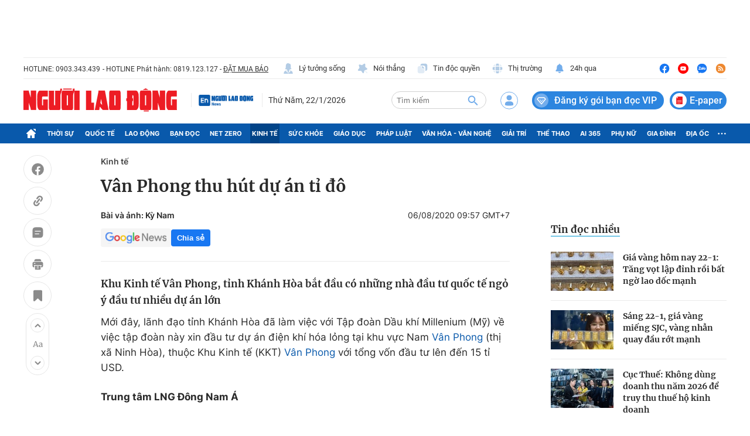

--- FILE ---
content_type: text/html; charset=UTF-8
request_url: https://auto-load-balancer.likr.tw/api/get_client_ip.php
body_size: -136
content:
"52.14.20.110"

--- FILE ---
content_type: text/html; charset=utf-8
request_url: https://nld.com.vn/detail-most-view-1961014.htm
body_size: 1396
content:
<div class="box-category" data-layout="29" data-cd-key=siteid196:highestviewnews:zoneid1961014hour24 data-cd-top=5>
        <div class="box-category-top">
            <h2 class="title-category">
                <a class="box-category-title" href="javascript:;" rel="nofollow" title="Tin đọc nhiều">
                    Tin đọc nhiều
                </a>
            </h2>
        </div>
        <div class="box-category-middle">
                            <div class="box-category-item" data-id="196260122064107104"   >
                    <a class="box-category-link-with-avatar img-resize" href="/gia-vang-hom-nay-22-1-tang-vot-lap-dinh-roi-bat-ngo-lao-doc-manh-196260122064107104.htm" data-newstype="0"
                title="Giá vàng hôm nay 22-1: Tăng vọt lập đỉnh rồi bất ngờ lao dốc mạnh"  >
                                    <img data-type="avatar"  
                        src="https://nld.mediacdn.vn/zoom/107_67/291774122806476800/2026/1/21/vang-882-17690385552431129147588-68-0-1193-1800-crop-17690386957626108372.jpg"
                        alt="Giá vàng hôm nay 22-1: Tăng vọt lập đỉnh rồi bất ngờ lao dốc mạnh" loading=lazy
                        class="box-category-avatar">
                            </a>
        
        <div class="box-category-content">
            <h3 class="box-category-title-text">
                <a data-type="title" data-linktype="newsdetail" data-id="196260122064107104"
                    class="box-category-link-title" data-type="0"
                    data-newstype="0" href="/gia-vang-hom-nay-22-1-tang-vot-lap-dinh-roi-bat-ngo-lao-doc-manh-196260122064107104.htm"
                    title="Giá vàng hôm nay 22-1: Tăng vọt lập đỉnh rồi bất ngờ lao dốc mạnh"

                   >Giá vàng hôm nay 22-1: Tăng vọt lập đỉnh rồi bất ngờ lao dốc mạnh</a>
                </h3>

                
                
                    </div>

        </div>
                            <div class="box-category-item" data-id="196260122092828744"   >
                    <a class="box-category-link-with-avatar img-resize" href="/sang-22-1-gia-vang-mieng-sjc-vang-nhan-quay-dau-rot-manh-196260122092828744.htm" data-newstype="0"
                title="Sáng 22-1, giá vàng miếng SJC, vàng nhẫn quay đầu rớt mạnh"  >
                                    <img data-type="avatar"  
                        src="https://nld.mediacdn.vn/zoom/107_67/291774122806476800/2026/1/22/vang-sjc-3-6-17489576759471202188962-0-0-1236-1977-crop-176904885267479439605.jpg"
                        alt="Sáng 22-1, giá vàng miếng SJC, vàng nhẫn quay đầu rớt mạnh" loading=lazy
                        class="box-category-avatar">
                            </a>
        
        <div class="box-category-content">
            <h3 class="box-category-title-text">
                <a data-type="title" data-linktype="newsdetail" data-id="196260122092828744"
                    class="box-category-link-title" data-type="0"
                    data-newstype="0" href="/sang-22-1-gia-vang-mieng-sjc-vang-nhan-quay-dau-rot-manh-196260122092828744.htm"
                    title="Sáng 22-1, giá vàng miếng SJC, vàng nhẫn quay đầu rớt mạnh"

                   >Sáng 22-1, giá vàng miếng SJC, vàng nhẫn quay đầu rớt mạnh</a>
                </h3>

                
                
                    </div>

        </div>
                            <div class="box-category-item" data-id="196260122095227244"   >
                    <a class="box-category-link-with-avatar img-resize" href="/cuc-thue-khong-dung-doanh-thu-nam-2026-de-truy-thu-thue-ho-kinh-doanh-196260122095227244.htm" data-newstype="0"
                title="Cục Thuế: Không dùng doanh thu năm 2026 để truy thu thuế hộ kinh doanh"  >
                                    <img data-type="avatar"  
                        src="https://nld.mediacdn.vn/zoom/107_67/291774122806476800/2026/1/22/hkd-17649436869221362639327-83-0-1333-2000-crop-17690502618181308132017.jpg"
                        alt="Cục Thuế: Không dùng doanh thu năm 2026 để truy thu thuế hộ kinh doanh" loading=lazy
                        class="box-category-avatar">
                            </a>
        
        <div class="box-category-content">
            <h3 class="box-category-title-text">
                <a data-type="title" data-linktype="newsdetail" data-id="196260122095227244"
                    class="box-category-link-title" data-type="0"
                    data-newstype="0" href="/cuc-thue-khong-dung-doanh-thu-nam-2026-de-truy-thu-thue-ho-kinh-doanh-196260122095227244.htm"
                    title="Cục Thuế: Không dùng doanh thu năm 2026 để truy thu thuế hộ kinh doanh"

                   >Cục Thuế: Không dùng doanh thu năm 2026 để truy thu thuế hộ kinh doanh</a>
                </h3>

                
                
                    </div>

        </div>
                            <div class="box-category-item" data-id="19626012218000672"   >
                    <a class="box-category-link-with-avatar img-resize" href="/cuoi-ngay-22-1-gia-vang-mieng-sjc-vang-nhan-tang-tro-lai-19626012218000672.htm" data-newstype="0"
                title="Cuối ngày 22-1, giá vàng miếng SJC, vàng nhẫn tăng trở lại"  >
                                    <img data-type="avatar"  
                        src="https://nld.mediacdn.vn/zoom/107_67/291774122806476800/2026/1/22/vang-sjc-1718156572340955942027-0-114-1440-2418-crop-17690795494361237464426.jpg"
                        alt="Cuối ngày 22-1, giá vàng miếng SJC, vàng nhẫn tăng trở lại" loading=lazy
                        class="box-category-avatar">
                            </a>
        
        <div class="box-category-content">
            <h3 class="box-category-title-text">
                <a data-type="title" data-linktype="newsdetail" data-id="19626012218000672"
                    class="box-category-link-title" data-type="0"
                    data-newstype="0" href="/cuoi-ngay-22-1-gia-vang-mieng-sjc-vang-nhan-tang-tro-lai-19626012218000672.htm"
                    title="Cuối ngày 22-1, giá vàng miếng SJC, vàng nhẫn tăng trở lại"

                   >Cuối ngày 22-1, giá vàng miếng SJC, vàng nhẫn tăng trở lại</a>
                </h3>

                
                
                    </div>

        </div>
                            <div class="box-category-item" data-id="196260122061456694"   >
                    <a class="box-category-link-with-avatar img-resize" href="/xo-so-mien-nam-sang-22-1-giai-doc-dac-56-ti-dong-dang-tim-nguoi-trung-thuong-196260122061456694.htm" data-newstype="0"
                title="Xổ số miền Nam: Sáng 22-1, giải độc đắc 56 tỉ đồng đang tìm người trúng thưởng"  >
                                    <img data-type="avatar"  
                        src="https://nld.mediacdn.vn/zoom/107_67/291774122806476800/2026/1/21/xo-so-mien-nam-sang-17690367057821904109079-0-0-368-589-crop-1769036805543199424163.jpg"
                        alt="Xổ số miền Nam: Sáng 22-1, giải độc đắc 56 tỉ đồng đang tìm người trúng thưởng" loading=lazy
                        class="box-category-avatar">
                            </a>
        
        <div class="box-category-content">
            <h3 class="box-category-title-text">
                <a data-type="title" data-linktype="newsdetail" data-id="196260122061456694"
                    class="box-category-link-title" data-type="0"
                    data-newstype="0" href="/xo-so-mien-nam-sang-22-1-giai-doc-dac-56-ti-dong-dang-tim-nguoi-trung-thuong-196260122061456694.htm"
                    title="Xổ số miền Nam: Sáng 22-1, giải độc đắc 56 tỉ đồng đang tìm người trúng thưởng"

                   >Xổ số miền Nam: Sáng 22-1, giải độc đắc 56 tỉ đồng đang tìm người trúng thưởng</a>
                </h3>

                
                
                    </div>

        </div>
                    </div>
    </div>
<!--u: 22/01/2026 22:09:43 -->